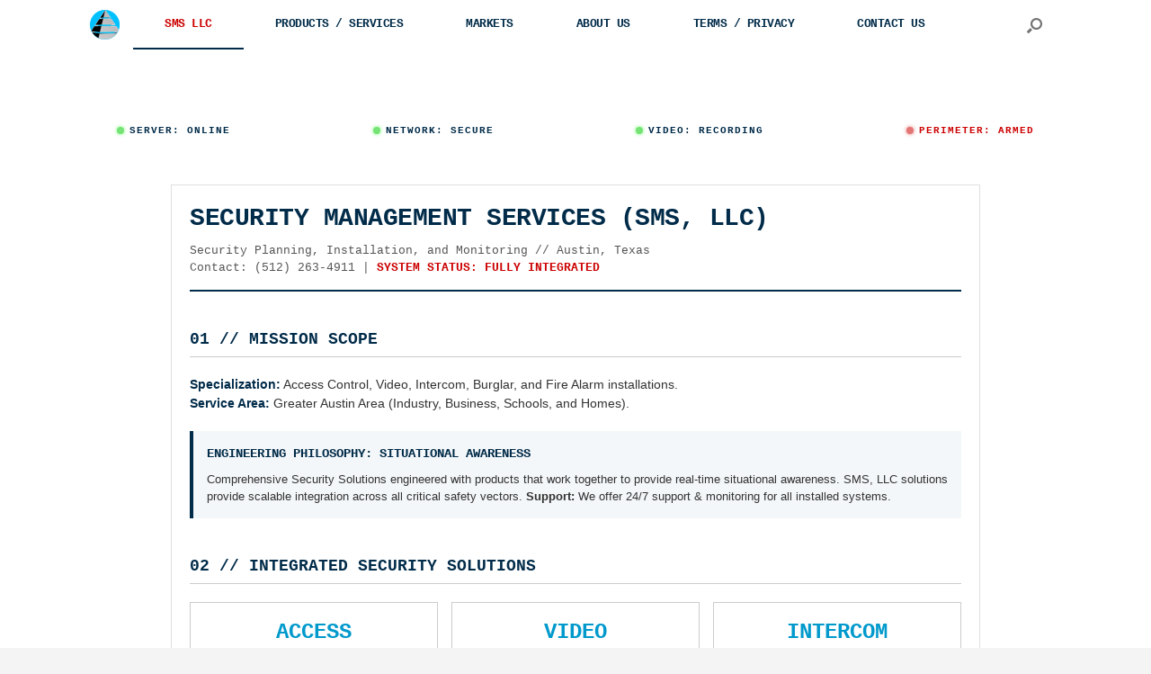

--- FILE ---
content_type: text/html; charset=UTF-8
request_url: https://www.smstx.com/
body_size: 50739
content:
<!DOCTYPE html>
<html lang="en-US">
<head>
	<meta charset="UTF-8" />
	<meta http-equiv="X-UA-Compatible" content="IE=10" />
	<link rel="profile" href="http://gmpg.org/xfn/11" />
	<link rel="pingback" href="https://www.smstx.com/xmlrpc.php" />
	<title>Austin Texas Security Systems | Security Management Services - SMS, LLC</title>

<!-- This site is optimized with the Yoast SEO plugin v12.1 - https://yoast.com/wordpress/plugins/seo/ -->
<meta name="description" content="Austin Texas Security Experts, Security Systems, Access Control, Video, Intercom, Mass Notification, Fire, License Plate Recognition, Shelter Lockdown"/>
<link rel="canonical" href="https://www.smstx.com/" />
<meta property="og:locale" content="en_US" />
<meta property="og:type" content="website" />
<meta property="og:title" content="Austin Texas Security Systems | Security Management Services - SMS, LLC" />
<meta property="og:description" content="Austin Texas Security Experts, Security Systems, Access Control, Video, Intercom, Mass Notification, Fire, License Plate Recognition, Shelter Lockdown" />
<meta property="og:url" content="https://www.smstx.com/" />
<meta property="og:site_name" content="Security Management Services - SMS, LLC" />
<meta name="twitter:card" content="summary_large_image" />
<meta name="twitter:description" content="Austin Texas Security Experts, Security Systems, Access Control, Video, Intercom, Mass Notification, Fire, License Plate Recognition, Shelter Lockdown" />
<meta name="twitter:title" content="Austin Texas Security Systems | Security Management Services - SMS, LLC" />
<meta name="twitter:site" content="@smstx_llc" />
<meta name="twitter:creator" content="@smstx_llc" />
<meta name="google-site-verification" content="XJCIvS1HgCX2CLnQRi4FEEwN2XbbEZZAbvY1I7hOk0U" />
<script type='application/ld+json' class='yoast-schema-graph yoast-schema-graph--main'>{"@context":"https://schema.org","@graph":[{"@type":"Organization","@id":"https://www.smstx.com/#organization","name":"Security Management Services - SMS, LLC","url":"https://www.smstx.com/","sameAs":["https://www.facebook.com/smstx/","https://www.instagram.com/_smstx_/","https://www.youtube.com/@smstx2575","https://twitter.com/smstx_llc"],"logo":{"@type":"ImageObject","@id":"https://www.smstx.com/#logo","url":"https://www.smstx.com/wp-content/uploads/2019/04/SMS-LOGO-1.png","width":264,"height":264,"caption":"Security Management Services - SMS, LLC"},"image":{"@id":"https://www.smstx.com/#logo"}},{"@type":"WebSite","@id":"https://www.smstx.com/#website","url":"https://www.smstx.com/","name":"Security Management Services - SMS, LLC","publisher":{"@id":"https://www.smstx.com/#organization"},"potentialAction":{"@type":"SearchAction","target":"https://www.smstx.com/?s={search_term_string}","query-input":"required name=search_term_string"}},{"@type":"WebPage","@id":"https://www.smstx.com/#webpage","url":"https://www.smstx.com/","inLanguage":"en-US","name":"Austin Texas Security Systems | Security Management Services - SMS, LLC","isPartOf":{"@id":"https://www.smstx.com/#website"},"about":{"@id":"https://www.smstx.com/#organization"},"datePublished":"2019-02-01T23:39:13+00:00","dateModified":"2026-01-14T19:09:44+00:00","description":"Austin Texas Security Experts, Security Systems, Access Control, Video, Intercom, Mass Notification, Fire, License Plate Recognition, Shelter Lockdown"}]}</script>
<!-- / Yoast SEO plugin. -->

<link rel='dns-prefetch' href='//js.hs-scripts.com' />
<link rel='dns-prefetch' href='//s.w.org' />
<link rel="alternate" type="application/rss+xml" title="Security Management Services - SMS, LLC &raquo; Feed" href="https://www.smstx.com/feed/" />
<link rel="alternate" type="application/rss+xml" title="Security Management Services - SMS, LLC &raquo; Comments Feed" href="https://www.smstx.com/comments/feed/" />
		<script type="text/javascript">
			window._wpemojiSettings = {"baseUrl":"https:\/\/s.w.org\/images\/core\/emoji\/12.0.0-1\/72x72\/","ext":".png","svgUrl":"https:\/\/s.w.org\/images\/core\/emoji\/12.0.0-1\/svg\/","svgExt":".svg","source":{"concatemoji":"https:\/\/www.smstx.com\/wp-includes\/js\/wp-emoji-release.min.js?ver=5.2.21"}};
			!function(e,a,t){var n,r,o,i=a.createElement("canvas"),p=i.getContext&&i.getContext("2d");function s(e,t){var a=String.fromCharCode;p.clearRect(0,0,i.width,i.height),p.fillText(a.apply(this,e),0,0);e=i.toDataURL();return p.clearRect(0,0,i.width,i.height),p.fillText(a.apply(this,t),0,0),e===i.toDataURL()}function c(e){var t=a.createElement("script");t.src=e,t.defer=t.type="text/javascript",a.getElementsByTagName("head")[0].appendChild(t)}for(o=Array("flag","emoji"),t.supports={everything:!0,everythingExceptFlag:!0},r=0;r<o.length;r++)t.supports[o[r]]=function(e){if(!p||!p.fillText)return!1;switch(p.textBaseline="top",p.font="600 32px Arial",e){case"flag":return s([55356,56826,55356,56819],[55356,56826,8203,55356,56819])?!1:!s([55356,57332,56128,56423,56128,56418,56128,56421,56128,56430,56128,56423,56128,56447],[55356,57332,8203,56128,56423,8203,56128,56418,8203,56128,56421,8203,56128,56430,8203,56128,56423,8203,56128,56447]);case"emoji":return!s([55357,56424,55356,57342,8205,55358,56605,8205,55357,56424,55356,57340],[55357,56424,55356,57342,8203,55358,56605,8203,55357,56424,55356,57340])}return!1}(o[r]),t.supports.everything=t.supports.everything&&t.supports[o[r]],"flag"!==o[r]&&(t.supports.everythingExceptFlag=t.supports.everythingExceptFlag&&t.supports[o[r]]);t.supports.everythingExceptFlag=t.supports.everythingExceptFlag&&!t.supports.flag,t.DOMReady=!1,t.readyCallback=function(){t.DOMReady=!0},t.supports.everything||(n=function(){t.readyCallback()},a.addEventListener?(a.addEventListener("DOMContentLoaded",n,!1),e.addEventListener("load",n,!1)):(e.attachEvent("onload",n),a.attachEvent("onreadystatechange",function(){"complete"===a.readyState&&t.readyCallback()})),(n=t.source||{}).concatemoji?c(n.concatemoji):n.wpemoji&&n.twemoji&&(c(n.twemoji),c(n.wpemoji)))}(window,document,window._wpemojiSettings);
		</script>
		<style type="text/css">
img.wp-smiley,
img.emoji {
	display: inline !important;
	border: none !important;
	box-shadow: none !important;
	height: 1em !important;
	width: 1em !important;
	margin: 0 .07em !important;
	vertical-align: -0.1em !important;
	background: none !important;
	padding: 0 !important;
}
</style>
	<link rel='stylesheet' id='wp-block-library-css'  href='https://www.smstx.com/wp-includes/css/dist/block-library/style.min.css?ver=5.2.21' type='text/css' media='all' />
<link rel='stylesheet' id='sow-contact-form-default-c68099f9d8d6-css'  href='https://www.smstx.com/wp-content/uploads/siteorigin-widgets/sow-contact-form-default-c68099f9d8d6.css?ver=5.2.21' type='text/css' media='all' />
<link rel='stylesheet' id='sow-contact-form-default-b2f0575fae6e-css'  href='https://www.smstx.com/wp-content/uploads/siteorigin-widgets/sow-contact-form-default-b2f0575fae6e.css?ver=5.2.21' type='text/css' media='all' />
<link rel='stylesheet' id='sow-contact-form-default-52eb3a8a4092-css'  href='https://www.smstx.com/wp-content/uploads/siteorigin-widgets/sow-contact-form-default-52eb3a8a4092.css?ver=5.2.21' type='text/css' media='all' />
<link rel='stylesheet' id='vantage-style-css'  href='https://www.smstx.com/wp-content/themes/vantage/style.css?ver=1.10' type='text/css' media='all' />
<link rel='stylesheet' id='font-awesome-css'  href='https://www.smstx.com/wp-content/plugins/elementor/assets/lib/font-awesome/css/font-awesome.min.css?ver=4.7.0' type='text/css' media='all' />
<link rel='stylesheet' id='siteorigin-mobilenav-css'  href='https://www.smstx.com/wp-content/themes/vantage/inc/mobilenav/css/mobilenav.css?ver=1.10' type='text/css' media='all' />
<link rel='stylesheet' id='elementor-icons-css'  href='https://www.smstx.com/wp-content/plugins/elementor/assets/lib/eicons/css/elementor-icons.min.css?ver=5.4.0' type='text/css' media='all' />
<link rel='stylesheet' id='elementor-animations-css'  href='https://www.smstx.com/wp-content/plugins/elementor/assets/lib/animations/animations.min.css?ver=2.7.3' type='text/css' media='all' />
<link rel='stylesheet' id='elementor-frontend-css'  href='https://www.smstx.com/wp-content/plugins/elementor/assets/css/frontend.min.css?ver=2.7.3' type='text/css' media='all' />
<link rel='stylesheet' id='font-awesome-5-all-css'  href='https://www.smstx.com/wp-content/plugins/elementor/assets/lib/font-awesome/css/all.min.css?ver=2.7.3' type='text/css' media='all' />
<link rel='stylesheet' id='font-awesome-4-shim-css'  href='https://www.smstx.com/wp-content/plugins/elementor/assets/lib/font-awesome/css/v4-shims.min.css?ver=2.7.3' type='text/css' media='all' />
<link rel='stylesheet' id='elementor-global-css'  href='https://www.smstx.com/wp-content/uploads/elementor/css/global.css?ver=1569341719' type='text/css' media='all' />
<link rel='stylesheet' id='elementor-post-2-css'  href='https://www.smstx.com/wp-content/uploads/elementor/css/post-2.css?ver=1768417816' type='text/css' media='all' />
<link rel='stylesheet' id='google-fonts-1-css'  href='https://fonts.googleapis.com/css?family=Roboto%3A100%2C100italic%2C200%2C200italic%2C300%2C300italic%2C400%2C400italic%2C500%2C500italic%2C600%2C600italic%2C700%2C700italic%2C800%2C800italic%2C900%2C900italic&#038;ver=5.2.21' type='text/css' media='all' />
<script type='text/javascript' src='https://www.smstx.com/wp-includes/js/jquery/jquery.js?ver=1.12.4-wp'></script>
<script type='text/javascript' src='https://www.smstx.com/wp-includes/js/jquery/jquery-migrate.min.js?ver=1.4.1'></script>
<script type='text/javascript' src='https://www.smstx.com/wp-content/plugins/so-widgets-bundle/widgets/contact/js/contact.min.js?ver=1.15.8'></script>
<script type='text/javascript' src='https://www.smstx.com/wp-content/themes/vantage/js/jquery.flexslider.min.js?ver=2.1'></script>
<script type='text/javascript' src='https://www.smstx.com/wp-content/themes/vantage/js/jquery.touchSwipe.min.js?ver=1.6.6'></script>
<script type='text/javascript' src='https://www.smstx.com/wp-content/themes/vantage/js/jquery.theme-main.min.js?ver=1.10'></script>
<script type='text/javascript' src='https://www.smstx.com/wp-content/themes/vantage/js/jquery.fitvids.min.js?ver=1.0'></script>
<!--[if lt IE 9]>
<script type='text/javascript' src='https://www.smstx.com/wp-content/themes/vantage/js/html5.min.js?ver=3.7.3'></script>
<![endif]-->
<!--[if (gte IE 6)&(lte IE 8)]>
<script type='text/javascript' src='https://www.smstx.com/wp-content/themes/vantage/js/selectivizr.min.js?ver=1.0.2'></script>
<![endif]-->
<script type='text/javascript'>
/* <![CDATA[ */
var mobileNav = {"search":{"url":"https:\/\/www.smstx.com","placeholder":"Search"},"text":{"navigate":"Menu","back":"Back","close":"Close"},"nextIconUrl":"https:\/\/www.smstx.com\/wp-content\/themes\/vantage\/inc\/mobilenav\/images\/next.png","mobileMenuClose":"<i class=\"fa fa-times\"><\/i>"};
/* ]]> */
</script>
<script type='text/javascript' src='https://www.smstx.com/wp-content/themes/vantage/inc/mobilenav/js/mobilenav.min.js?ver=1.10'></script>
<script type='text/javascript' src='https://www.smstx.com/wp-content/plugins/elementor/assets/lib/font-awesome/js/v4-shims.min.js?ver=2.7.3'></script>
<link rel='https://api.w.org/' href='https://www.smstx.com/wp-json/' />
<link rel="EditURI" type="application/rsd+xml" title="RSD" href="https://www.smstx.com/xmlrpc.php?rsd" />
<link rel="wlwmanifest" type="application/wlwmanifest+xml" href="https://www.smstx.com/wp-includes/wlwmanifest.xml" /> 
<meta name="generator" content="WordPress 5.2.21" />
<link rel='shortlink' href='https://www.smstx.com/' />
<link rel="alternate" type="application/json+oembed" href="https://www.smstx.com/wp-json/oembed/1.0/embed?url=https%3A%2F%2Fwww.smstx.com%2F" />
<link rel="alternate" type="text/xml+oembed" href="https://www.smstx.com/wp-json/oembed/1.0/embed?url=https%3A%2F%2Fwww.smstx.com%2F&#038;format=xml" />
<style type='text/css'> .ae_data .elementor-editor-element-setting {
                        display:none !important;
                }
                </style>			<!-- DO NOT COPY THIS SNIPPET! Start of Page Analytics Tracking for HubSpot WordPress plugin v7.11.0-->
			<script type="text/javascript">
				var _hsq = _hsq || [];
				_hsq.push(["setContentType", "standard-page"]);
			</script>
			<!-- DO NOT COPY THIS SNIPPET! End of Page Analytics Tracking for HubSpot WordPress plugin -->
			<meta name="viewport" content="width=device-width, initial-scale=1" />		<style type="text/css">
			.so-mobilenav-mobile + * { display: none; }
			@media screen and (max-width: 480px) { .so-mobilenav-mobile + * { display: block; } .so-mobilenav-standard + * { display: none; } .site-navigation #search-icon { display: none; } }
		</style>
		<style type="text/css" media="screen">
		#footer-widgets .widget { width: 100%; }
		#masthead-widgets .widget { width: 100%; }
	</style>
	<style type="text/css" id="vantage-footer-widgets">#footer-widgets aside { width : 100%; } </style> <style type="text/css" id="customizer-css">#masthead .hgroup h1, #masthead.masthead-logo-in-menu .logo > h1 { font-size: 21.6px } #masthead .hgroup { padding-top: 0px; padding-bottom: 0px } .main-navigation ul { text-align: left } .main-navigation { background-color: #ffffff } .main-navigation a { color: #727272 } .main-navigation ul ul { background-color: #ffffff } .main-navigation ul ul a { color: #727272 } .main-navigation ul li:hover > a, .main-navigation ul li:focus > a, .main-navigation ul li:hover > a [class^="fa fa-"] { color: #000000 } .main-navigation ul ul li:hover > a { color: #000000 } .main-navigation [class^="fa fa-"], .main-navigation .mobile-nav-icon { color: #727272 } .main-navigation ul li.current-menu-item > a, .main-navigation ul li.current_page_item > a  { background-color: #ffffff } .main-navigation ul li.current-menu-item > a, .main-navigation ul li.current-menu-item > a [class^="fa fa-"], .main-navigation ul li.current-page-item > a, .main-navigation ul li.current-page-item > a [class^="fa fa-"] { color: #00bcff } #search-icon #search-icon-icon { background-color: #ffffff } #search-icon #search-icon-icon .vantage-icon-search { color: #727272 } #search-icon #search-icon-icon:hover .vantage-icon-search, #search-icon #search-icon-icon:focus .vantage-icon-search { color: #000000 } #search-icon .searchform { background-color: #d6efff } #search-icon .searchform input[name=s] { color: #727272 } .main-navigation ul li { font-size: 16px } a.button, button, html input[type="button"], input[type="reset"], input[type="submit"], .post-navigation a, #image-navigation a, article.post .more-link, article.page .more-link, .paging-navigation a, .woocommerce #page-wrapper .button, .woocommerce a.button, .woocommerce .checkout-button, .woocommerce input.button, #infinite-handle span button { text-shadow: none } a.button, button, html input[type="button"], input[type="reset"], input[type="submit"], .post-navigation a, #image-navigation a, article.post .more-link, article.page .more-link, .paging-navigation a, .woocommerce #page-wrapper .button, .woocommerce a.button, .woocommerce .checkout-button, .woocommerce input.button, .woocommerce #respond input#submit.alt, .woocommerce a.button.alt, .woocommerce button.button.alt, .woocommerce input.button.alt, #infinite-handle span { -webkit-box-shadow: none; -moz-box-shadow: none; box-shadow: none } .widget_circleicon-widget .circle-icon-box .circle-icon [class^="fa fa-"]:not(.icon-color-set) { color: #dd9933 } #masthead { background-color: #ffffff } #main { background-color: #ffffff } #colophon, body.layout-full { background-color: #f4f4f4 } #footer-widgets .widget { color: #727272 } #colophon .widget_nav_menu .menu-item a { border-color: #727272 } #footer-widgets .widget a, #footer-widgets .widget a:visited { color: #727272 } #colophon #theme-attribution, #colophon #site-info { color: #f4f4f4 } #colophon #theme-attribution a, #colophon #site-info a { color: #727272 } </style><link rel="icon" href="https://www.smstx.com/wp-content/uploads/2019/04/SMS-LOGO-1-150x150.png" sizes="32x32" />
<link rel="icon" href="https://www.smstx.com/wp-content/uploads/2019/04/SMS-LOGO-1.png" sizes="192x192" />
<link rel="apple-touch-icon-precomposed" href="https://www.smstx.com/wp-content/uploads/2019/04/SMS-LOGO-1.png" />
<meta name="msapplication-TileImage" content="https://www.smstx.com/wp-content/uploads/2019/04/SMS-LOGO-1.png" />
		<style type="text/css" id="wp-custom-css">
			/* --- FORCE MENU FONTS TO MATCH SPEC SHEET --- */

/* 1. Target standard WordPress menu links */
.main-navigation a,
.primary-menu a,
.menu-item a,
#site-navigation a {
    font-family: "Courier New", Courier, monospace !important;
    font-weight: bold !important;
    text-transform: uppercase !important;
    font-size: 13px !important; /* Matches your 'meta-info' size */
    letter-spacing: -0.5px !important;
    color: #002b49 !important; /* SMS Navy */
    text-decoration: none !important;
    transition: all 0.2s ease;
}

/* 2. Hover Effect - Changes to Alert Red with a light background box */
.main-navigation a:hover,
.primary-menu a:hover,
.menu-item a:hover,
#site-navigation a:hover {
    color: #cc0000 !important; /* SMS Alert Red */
    background-color: #f4f7f9 !important; /* Light Blue-Grey background */
}

/* 3. Active/Current Page - Keeps the active page Red */
.current-menu-item > a,
.current_page_item > a {
    color: #cc0000 !important;
    border-bottom: 2px solid #002b49 !important; /* Adds a technical underline */
}

/* 4. Dropdown Menus (Sub-menus) styling */
.sub-menu a,
.children a {
    background-color: #ffffff !important;
    border-bottom: 1px solid #e0e0e0 !important;
    font-size: 12px !important;
}		</style>
		</head>

<body class="home page-template-default page page-id-2 wp-custom-logo responsive layout-full no-js has-sidebar has-menu-search panels-style-force-full page-layout-no-sidebar page-layout-no-masthead-margin page-layout-no-footer-margin mobilenav elementor-default elementor-page elementor-page-2">


<div id="page-wrapper">

	
	
		
<header id="masthead" class="site-header masthead-logo-in-menu" role="banner">

	
<nav role="navigation" class="site-navigation main-navigation primary use-sticky-menu">

	<div class="full-container">
					<div class="logo-in-menu-wrapper">
			<a href="https://www.smstx.com/" title="Security Management Services &#8211; SMS, LLC" rel="home" class="logo"><img src="https://www.smstx.com/wp-content/uploads/2019/04/SMS-LOGO-1.png"  class="logo-height-constrain"  width="264"  height="264"  alt="Security Management Services - SMS, LLC Logo"  /></a>
							</div>
							<div id="search-icon">
				<div id="search-icon-icon" tabindex="0" aria-label="Open the search"><div class="vantage-icon-search"></div></div>
				
<form method="get" class="searchform" action="https://www.smstx.com/" role="search">
	<label for="search-form" class="screen-reader-text">Search for:</label>
	<input type="search" name="s" class="field" id="search-form" value="" placeholder="Search"/>
</form>
			</div>
		
					<div id="so-mobilenav-standard-1" data-id="1" class="so-mobilenav-standard"></div><div class="menu-top-menu-bar-container"><ul id="menu-top-menu-bar" class="menu"><li id="menu-item-360" class="menu-item menu-item-type-post_type menu-item-object-page menu-item-home current-menu-item page_item page-item-2 current_page_item menu-item-360"><a href="https://www.smstx.com/" aria-current="page">SMS LLC</a></li>
<li id="menu-item-629" class="menu-item menu-item-type-custom menu-item-object-custom menu-item-has-children menu-item-629"><a href="#"><span class="icon"></span>Products / Services</a>
<ul class="sub-menu">
	<li id="menu-item-1158" class="menu-item menu-item-type-post_type menu-item-object-page menu-item-1158"><a href="https://www.smstx.com/access-control/">Access Control</a></li>
	<li id="menu-item-2609" class="menu-item menu-item-type-post_type menu-item-object-page menu-item-2609"><a href="https://www.smstx.com/drone-security/">Autonomous Security Solutions</a></li>
	<li id="menu-item-1457" class="menu-item menu-item-type-post_type menu-item-object-page menu-item-1457"><a href="https://www.smstx.com/criticalcommunication/">Communications</a></li>
	<li id="menu-item-1216" class="menu-item menu-item-type-post_type menu-item-object-page menu-item-1216"><a href="https://www.smstx.com/fire-lifesafety/">Fire &#038; Life Safety</a></li>
	<li id="menu-item-1313" class="menu-item menu-item-type-post_type menu-item-object-page menu-item-1313"><a href="https://www.smstx.com/intrusion-detection/">Intrusion Detection</a></li>
	<li id="menu-item-2465" class="menu-item menu-item-type-post_type menu-item-object-page menu-item-2465"><a href="https://www.smstx.com/medeco/">Key Systems</a></li>
	<li id="menu-item-1275" class="menu-item menu-item-type-post_type menu-item-object-page menu-item-1275"><a href="https://www.smstx.com/licenseplaterecognition/">License Plates</a></li>
	<li id="menu-item-1355" class="menu-item menu-item-type-post_type menu-item-object-page menu-item-1355"><a href="https://www.smstx.com/bestshelterlockdown/">Shelter Lockdown</a></li>
	<li id="menu-item-2641" class="menu-item menu-item-type-post_type menu-item-object-page menu-item-2641"><a href="https://www.smstx.com/elementor-2634/">Standard Pricing</a></li>
	<li id="menu-item-1891" class="menu-item menu-item-type-post_type menu-item-object-page menu-item-1891"><a href="https://www.smstx.com/video-solutions/">Video Solutions</a></li>
</ul>
</li>
<li id="menu-item-630" class="menu-item menu-item-type-custom menu-item-object-custom menu-item-has-children menu-item-630"><a href="#"><span class="icon"></span>Markets</a>
<ul class="sub-menu">
	<li id="menu-item-1016" class="menu-item menu-item-type-post_type menu-item-object-page menu-item-1016"><a href="https://www.smstx.com/schools-campus/">Campus Security</a></li>
	<li id="menu-item-907" class="menu-item menu-item-type-post_type menu-item-object-page menu-item-907"><a href="https://www.smstx.com/commercial-plans/">Commercial Security</a></li>
	<li id="menu-item-975" class="menu-item menu-item-type-post_type menu-item-object-page menu-item-975"><a href="https://www.smstx.com/hospitals-clinics/">Hospital Security</a></li>
	<li id="menu-item-627" class="menu-item menu-item-type-post_type menu-item-object-page menu-item-627"><a href="https://www.smstx.com/residential-plans/">Residential Security</a></li>
	<li id="menu-item-1070" class="menu-item menu-item-type-post_type menu-item-object-page menu-item-1070"><a href="https://www.smstx.com/utilities-industries/">Utilities &#038; Industry Security</a></li>
	<li id="menu-item-2576" class="menu-item menu-item-type-post_type menu-item-object-page menu-item-2576"><a href="https://www.smstx.com/ge-picture-perfect/">GE Picture Perfect Migration</a></li>
</ul>
</li>
<li id="menu-item-1968" class="menu-item menu-item-type-post_type menu-item-object-page menu-item-1968"><a href="https://www.smstx.com/about/">About Us</a></li>
<li id="menu-item-2008" class="menu-item menu-item-type-post_type menu-item-object-page menu-item-2008"><a href="https://www.smstx.com/terms-privacy-cookies/">Terms / Privacy</a></li>
<li id="menu-item-2190" class="menu-item menu-item-type-post_type menu-item-object-page menu-item-2190"><a href="https://www.smstx.com/contact-us/">Contact Us</a></li>
</ul></div><div id="so-mobilenav-mobile-1" data-id="1" class="so-mobilenav-mobile"></div><div class="menu-mobilenav-container"><ul id="mobile-nav-item-wrap-1" class="menu"><li><a href="#" class="mobilenav-main-link" data-id="1"><span class="mobile-nav-icon"></span>Menu</a></li></ul></div>			</div>
</nav><!-- .site-navigation .main-navigation -->

</header><!-- #masthead .site-header -->

	
	
	
	
	<div id="main" class="site-main">
		<div class="full-container">
			
<div id="primary" class="content-area">
	<div id="content" class="site-content" role="main">

		
			
<article id="post-2" class="post-2 page type-page status-publish post">

	<div class="entry-main">

		
		
		<div class="entry-content">
					<div data-elementor-type="wp-page" data-elementor-id="2" class="elementor elementor-2" data-elementor-settings="[]">
			<div class="elementor-inner">
				<div class="elementor-section-wrap">
							<section class="elementor-element elementor-element-390592b elementor-section-boxed elementor-section-height-default elementor-section-height-default elementor-section elementor-top-section" data-id="390592b" data-element_type="section">
						<div class="elementor-container elementor-column-gap-default">
				<div class="elementor-row">
				<div class="elementor-element elementor-element-2883979 elementor-column elementor-col-100 elementor-top-column" data-id="2883979" data-element_type="column">
			<div class="elementor-column-wrap  elementor-element-populated">
					<div class="elementor-widget-wrap">
				<div class="elementor-element elementor-element-a1e6b76 elementor-widget elementor-widget-spacer" data-id="a1e6b76" data-element_type="widget" data-widget_type="spacer.default">
				<div class="elementor-widget-container">
					<div class="elementor-spacer">
			<div class="elementor-spacer-inner"></div>
		</div>
				</div>
				</div>
				<div class="elementor-element elementor-element-69fa635 elementor-widget elementor-widget-html" data-id="69fa635" data-element_type="widget" data-widget_type="html.default">
				<div class="elementor-widget-container">
			<style>
    /* Container Strip */
    .sms-system-bar {
        background-color: transparent; /* Transparent Background */
        color: #002b49; /* Navy Text */
        padding: 10px 20px; /* Original padding */
        font-family: "Courier New", Courier, monospace;
        font-size: 11px;
        font-weight: bold;
        
        border-bottom: none; /* LINE REMOVED */
        
        display: flex;
        align-items: center;
        justify-content: space-between; /* Wide Spacing kept */
        flex-wrap: wrap;
        text-transform: uppercase;
        letter-spacing: 1px;
        margin-bottom: 20px;
    }

    /* The "LED" Light */
    .status-led {
        display: inline-block;
        width: 8px;
        height: 8px;
        background-color: #00cc00; 
        border-radius: 50%;
        margin-right: 6px;
        box-shadow: 0 0 4px #00ff00; 
        animation: pulse-green 2s infinite;
    }

    /* Red LED */
    .status-led.red {
        background-color: #cc0000;
        box-shadow: 0 0 4px #cc0000;
        animation: pulse-red 2s infinite;
    }

    /* Individual Status Item */
    .sys-item {
        margin-right: 20px;
        display: inline-flex;
        align-items: center;
    }

    /* Keyframes for Blinking */
    @keyframes pulse-green {
        0% { opacity: 1; }
        50% { opacity: 0.3; }
        100% { opacity: 1; }
    }
    @keyframes pulse-red {
        0% { opacity: 1; }
        50% { opacity: 0.3; }
        100% { opacity: 1; }
    }

    /* Mobile: Stack items */
    @media (max-width: 600px) {
        .sms-system-bar { justify-content: center; }
        .sys-item { margin: 5px 10px; }
    }
</style>

<div class="sms-system-bar">
    <div class="sys-item">
        <span class="status-led"></span> SERVER: ONLINE
    </div>
    <div class="sys-item">
        <span class="status-led"></span> NETWORK: SECURE
    </div>
    <div class="sys-item">
        <span class="status-led"></span> VIDEO: RECORDING
    </div>
    <div class="sys-item" style="color: #cc0000; margin-right: 0;">
        <span class="status-led red"></span> PERIMETER: ARMED
    </div>
</div>		</div>
				</div>
				<div class="elementor-element elementor-element-72b13e6 elementor-widget elementor-widget-html" data-id="72b13e6" data-element_type="widget" data-widget_type="html.default">
				<div class="elementor-widget-container">
			<!DOCTYPE html>
<html lang="en">
<head>
    <meta charset="UTF-8">
    <meta name="viewport" content="width=device-width, initial-scale=1.0">
    <title>Master Spec: Security Management Services</title>
    <style>
        /* --- GLOBAL VARIABLES --- */
        :root {
            --primary-navy: #002b49; /* Dark Navy from header */
            --accent-red: #cc0000;   /* Alert Red */
            --bg-light: #f4f7f9;     /* Very light blue-grey for boxes */
            --border-color: #002b49;
        }

        /* --- BASE RESET --- */
        /* Wrapper class prevents conflicts with Elementor themes */
        .sms-spec-sheet-wrapper {
            background-color: #ffffff;
            color: #333333;
            font-family: Arial, Helvetica, sans-serif;
            font-size: 14px;
            line-height: 1.5;
            box-sizing: border-box;
            width: 100%;
        }

        /* --- CONTAINER (Desktop Default) --- */
        .sms-container {
            max-width: 900px;
            margin: 0 auto;
            padding: 20px;
            border: 1px solid #e0e0e0;
            background-color: white;
        }

        /* --- TYPOGRAPHY --- */
        .mono {
            font-family: "Courier New", Courier, monospace;
            font-weight: bold;
            color: var(--primary-navy);
        }

        .main-title {
            font-size: 28px;
            margin-bottom: 10px;
            text-transform: uppercase;
            letter-spacing: -0.5px;
            line-height: 1.2;
        }

        .meta-info {
            font-size: 13px;
            color: #555;
            margin-bottom: 15px;
            font-family: "Courier New", Courier, monospace;
        }

        .status-active {
            color: var(--accent-red);
            font-weight: bold;
        }

        hr.header-line {
            border: 0;
            border-top: 2px solid var(--primary-navy);
            margin-bottom: 30px;
        }

        /* --- SECTIONS --- */
        .section-header {
            font-size: 18px;
            margin-top: 40px;
            margin-bottom: 20px;
            border-bottom: 1px solid #ccc;
            padding-bottom: 5px;
            display: block;
        }

        .label {
            font-weight: bold;
            color: var(--primary-navy);
        }

        /* --- CALLOUT BOX --- */
        .callout-box {
            background-color: var(--bg-light);
            border-left: 4px solid var(--primary-navy);
            padding: 15px;
            margin: 20px 0;
        }

        .callout-title {
            display: block;
            margin-bottom: 8px;
            font-size: 14px;
            text-transform: uppercase;
        }

        /* --- SERVICE GRID --- */
        .service-grid {
            display: grid;
            grid-template-columns: repeat(3, 1fr); /* 3 Columns on PC */
            gap: 15px;
            margin-top: 20px;
        }

        .service-card {
            display: block;
            text-decoration: none;
            color: inherit;
            border: 1px solid #ccc;
            padding: 15px;
            text-align: center;
            background-color: #ffffff;
            transition: background-color 0.2s, border-color 0.2s;
            cursor: pointer;
        }

        .service-card:hover {
            background-color: #f0f8ff;
            border-color: var(--primary-navy);
        }

        .service-icon {
            font-size: 24px;
            color: #0099cc; /* Icon Blue */
            margin-bottom: 10px;
            display: block;
            font-family: "Courier New", Courier, monospace;
            font-weight: bold;
        }

        .service-name {
            font-weight: bold;
            color: #555;
            font-size: 13px;
            text-transform: uppercase;
        }

        /* --- PARTNER GRID --- */
        .partner-grid {
            display: grid;
            grid-template-columns: repeat(4, 1fr); /* 4 Columns on PC */
            gap: 10px;
            margin-top: 15px;
        }

        .partner-badge {
            display: block;
            text-decoration: none;
            color: #555;
            border: 1px solid #e0e0e0;
            padding: 10px;
            text-align: center;
            font-size: 11px;
            font-weight: bold;
            font-family: "Courier New", Courier, monospace;
            text-transform: uppercase;
            transition: all 0.2s;
            background-color: #fafafa;
        }

        .partner-badge:hover {
            background-color: var(--primary-navy);
            color: white;
            border-color: var(--primary-navy);
        }

        /* --- SECTOR TABLE --- */
        table {
            width: 100%;
            border-collapse: collapse;
            margin-top: 10px;
            font-size: 13px;
        }
        td {
            border: 1px solid #e0e0e0;
            padding: 10px;
        }

        /* --- FOOTER STYLES --- */
        .sms-footer-container {
            font-family: "Courier New", Courier, monospace;
            text-align: center;
            color: #555555;
            font-size: 11px;
            line-height: 1.6;
            padding-top: 20px;
            padding-bottom: 20px;
            border-top: 2px solid #002b49;
            margin-top: 50px;
            background-color: transparent;
            width: 100%;
        }

        .sms-footer-link-item {
            color: #002b49;
            text-decoration: none;
            font-weight: bold;
            margin: 0 8px;
            text-transform: uppercase;
        }

        .sms-footer-link-item:hover {
            color: #cc0000;
        }

        /* =========================================
           MOBILE OPTIMIZATION (THE FIX)
           ========================================= */
        @media (max-width: 768px) {
            
            /* 1. Remove Desktop Margins & Borders */
            .sms-container {
                width: 100% !important;
                padding: 10px !important;
                border: none !important;
                margin: 0 !important;
                box-shadow: none !important;
            }

            /* 2. Stack Service Grid (1 Column) */
            .service-grid {
                grid-template-columns: 1fr !important; 
                gap: 10px;
            }

            /* 3. Stack Partner Grid (2 Columns) */
            .partner-grid {
                grid-template-columns: repeat(2, 1fr) !important;
            }

            /* 4. Shrink Title Font */
            .main-title {
                font-size: 22px; 
            }

            /* 5. Handle Tables on Mobile */
            table, tbody, tr, td {
                display: block;
                width: 100%;
            }
            tr {
                margin-bottom: 10px;
                border: 1px solid #e0e0e0;
            }
            td {
                padding-left: 10px;
                text-align: left;
            }
        }
    </style>
</head>
<body>

<div class="sms-spec-sheet-wrapper">
    <div class="sms-container">

        <div class="main-title mono">SECURITY MANAGEMENT SERVICES (SMS, LLC)</div>
        
        <div class="meta-info">
            Security Planning, Installation, and Monitoring // Austin, Texas<br>
            Contact: (512) 263-4911 | <span class="status-active">SYSTEM STATUS: FULLY INTEGRATED</span>
        </div>

        <hr class="header-line">

        <div class="section-header mono">
            01 // MISSION SCOPE
        </div>

        <p>
            <span class="label">Specialization:</span> Access Control, Video, Intercom, Burglar, and Fire Alarm installations.<br>
            <span class="label">Service Area:</span> Greater Austin Area (Industry, Business, Schools, and Homes).
        </p>

        <div class="callout-box">
            <span class="callout-title mono">ENGINEERING PHILOSOPHY: SITUATIONAL AWARENESS</span>
            <p style="margin: 0; font-size: 13px;">
                Comprehensive Security Solutions engineered with products that work together to provide real-time situational awareness. 
                SMS, LLC solutions provide scalable integration across all critical safety vectors.
                <strong>Support:</strong> We offer 24/7 support & monitoring for all installed systems.
            </p>
        </div>

        <div class="section-header mono">
            02 // INTEGRATED SECURITY SOLUTIONS
        </div>

        <div class="service-grid">
            
            <a href="https://www.smstx.com/access-control/" class="service-card" target="_blank">
                <span class="service-icon">ACCESS</span>
                <div class="service-name">Access Control</div>
                <div style="font-size: 11px; color: #777; margin-top: 5px;">Auth & Entry Logic</div>
            </a>

            <a href="https://www.smstx.com/video-solutions/" class="service-card" target="_blank">
                <span class="service-icon">VIDEO</span>
                <div class="service-name">Video Management</div>
                <div style="font-size: 11px; color: #777; margin-top: 5px;">Surveillance & Analytics</div>
            </a>

            <a href="https://www.smstx.com/criticalcommunication/" class="service-card" target="_blank">
                <span class="service-icon">INTERCOM</span>
                <div class="service-name">Intercom & Mass Alert</div>
                <div style="font-size: 11px; color: #777; margin-top: 5px;">Communication Layers</div>
            </a>

            <a href="https://www.smstx.com/fire-lifesafety/" class="service-card" target="_blank">
                <span class="service-icon">FIRE</span>
                <div class="service-name">Fire & Life Safety</div>
                <div style="font-size: 11px; color: #777; margin-top: 5px;">Detection & Suppression</div>
            </a>

            <a href="https://www.smstx.com/intrusion-detection/" class="service-card" target="_blank">
                <span class="service-icon">INTRUSION</span>
                <div class="service-name">Intrusion Detection</div>
                <div style="font-size: 11px; color: #777; margin-top: 5px;">Perimeter Defense</div>
            </a>

            <a href="https://www.smstx.com/licenseplaterecognition/" class="service-card" target="_blank">
                <span class="service-icon">LPR</span>
                <div class="service-name">License Plate Recognition</div>
                <div style="font-size: 11px; color: #777; margin-top: 5px;">Vehicle Logging</div>
            </a>

            <a href="https://www.smstx.com/medeco/" class="service-card" target="_blank">
                <span class="service-icon">KEY</span>
                <div class="service-name">Intelligent Key Systems</div>
                <div style="font-size: 11px; color: #777; margin-top: 5px;">Audit & Accountability</div>
            </a>

            <a href="https://www.smstx.com/drone-security/" class="service-card" target="_blank">
                <span class="service-icon">DRONE</span>
                <div class="service-name">Autonomous Drone</div>
                <div style="font-size: 11px; color: #777; margin-top: 5px;">Aerial Surveillance</div>
            </a>

            <a href="https://www.smstx.com/bestshelterlockdown/" class="service-card" target="_blank">
                <span class="service-icon">LOCKDOWN</span>
                <div class="service-name">Shelter Lockdown</div>
                <div style="font-size: 11px; color: #777; margin-top: 5px;">Rapid Response Protocols</div>
            </a>

        </div>

        <div class="section-header mono">
            03 // TARGET SECTORS
        </div>

        <table>
            <tbody>
                <tr>
                    <td><strong>INDUSTRY</strong></td>
                    <td>High-security manufacturing and utility infrastructure.</td>
                </tr>
                <tr>
                    <td><strong>BUSINESS</strong></td>
                    <td>Commercial retail, office complexes, and warehousing.</td>
                </tr>
                <tr>
                    <td><strong>SCHOOLS</strong></td>
                    <td>Campus safety, lockdown protocols, and student protection.</td>
                </tr>
                <tr>
                    <td><strong>HOMES</strong></td>
                    <td>Residential alarm monitoring and smart home integration.</td>
                </tr>
            </tbody>
        </table>

        <div class="section-header mono">
            04 // STRATEGIC TECHNOLOGY PARTNERS
        </div>

        <div class="partner-grid">
            <a href="https://www.alarm.com" target="_blank" class="partner-badge">ALARM.COM</a>
            <a href="https://www.lenels2.com" target="_blank" class="partner-badge">LENEL S2</a>
            <a href="https://www.boschsecurity.com" target="_blank" class="partner-badge">BOSCH</a>
            <a href="https://www.milestonesys.com" target="_blank" class="partner-badge">MILESTONE</a>
            <a href="https://www.ict.co" target="_blank" class="partner-badge">ICT</a>
            <a href="https://www.traka.com" target="_blank" class="partner-badge">TRAKA</a>
            <a href="https://www.thermalradar.com" target="_blank" class="partner-badge">THERMAL RADAR</a>
            <a href="https://www.zenitel.com" target="_blank" class="partner-badge">ZENITEL</a>
            <a href="https://www.kbcnetworks.com" target="_blank" class="partner-badge">KBC NETWORKS</a>
            <a href="https://www.3millid.com" target="_blank" class="partner-badge">3millID</a>
            <a href="https://www.openeye.net" target="_blank" class="partner-badge">OPENEYE</a>
            <a href="https://www.hidglobal.com" target="_blank" class="partner-badge">HID GLOBAL</a>
        </div>
        
            </div>
        </div>

    </div>
</div>

</body>
</html>		</div>
				</div>
						</div>
			</div>
		</div>
						</div>
			</div>
		</section>
				<section class="elementor-element elementor-element-7e0c088 elementor-section-boxed elementor-section-height-default elementor-section-height-default elementor-section elementor-top-section" data-id="7e0c088" data-element_type="section">
						<div class="elementor-container elementor-column-gap-default">
				<div class="elementor-row">
				<div class="elementor-element elementor-element-c0b4556 elementor-column elementor-col-100 elementor-top-column" data-id="c0b4556" data-element_type="column">
			<div class="elementor-column-wrap  elementor-element-populated">
					<div class="elementor-widget-wrap">
				<div class="elementor-element elementor-element-32426b1 elementor-widget elementor-widget-html" data-id="32426b1" data-element_type="widget" data-widget_type="html.default">
				<div class="elementor-widget-container">
			<style>
    /* --- TRANSPARENT CAD FOOTER STYLING --- */
    .sms-cad-footer {
        border: none;
        margin-top: 60px;
        font-family: "Courier New", Courier, monospace;
        background-color: transparent; 
        
        display: flex;
        /* THIS IS THE FIX: Pushes items to the far edges */
        justify-content: space-between; 
        align-items: flex-start;
        
        width: 100%;
        padding-top: 10px;
        color: #002b49;
    }

    /* Individual Data Cells */
    .cad-section {
        /* Removed fixed margins so they space automatically */
        padding: 0; 
        flex: 1;
        min-width: 100px;
    }

    /* The Wide "Project Name" Cell */
    .cad-section-wide {
        flex: 2; /* Gives it double space, but keeps it proportional */
        min-width: 200px;
    }

    /* Labels */
    .cad-label {
        display: block;
        font-size: 9px;
        color: #888; 
        text-transform: uppercase;
        margin-bottom: 5px;
        font-weight: bold;
    }

    /* The Data */
    .cad-data {
        font-size: 13px;
        color: #002b49; 
        font-weight: 800; 
        text-transform: uppercase;
        line-height: 1.3;
        display: block;
    }

    /* The "Sheet Number" */
    .cad-sheet-id {
        color: #cc0000; 
        font-size: 20px;
        font-weight: 900;
        display: block;
        margin-top: 2px;
    }

    /* Alignment Tweaks */
    .align-right { text-align: right; }
    .align-center { text-align: center; }

    /* Mobile Fix */
    @media (max-width: 768px) {
        .sms-cad-footer { display: block; }
        .cad-section, .cad-section-wide { 
            width: 100%; 
            margin-bottom: 20px;
            text-align: left; /* Reset alignment for mobile */
        }
    }
</style>

<div class="sms-cad-footer">
    
    <div class="cad-section cad-section-wide">
        <span class="cad-label">PROJECT / FACILITY</span>
        <span class="cad-data">SMS DIGITAL INFRASTRUCTURE<br>AUSTIN OPERATIONS HQ</span>
    </div>

    <div class="cad-section">
        <span class="cad-label">DESIGNED BY</span>
        <span class="cad-data">SMS, LLC<br>LIC: B-19953</span>
    </div>

    <div class="cad-section">
        <span class="cad-label">DATE / REV</span>
        <span class="cad-data">2026-01-13<br>RELEASE: V2.0</span>
    </div>

    <div class="cad-section align-right">
        <span class="cad-label">SHEET NO.</span>
        <span class="cad-sheet-id">A-100</span>
    </div>

</div>		</div>
				</div>
						</div>
			</div>
		</div>
						</div>
			</div>
		</section>
						</div>
			</div>
		</div>
							</div><!-- .entry-content -->

		
	</div>

</article><!-- #post-2 -->

			
		
	</div><!-- #content .site-content -->
</div><!-- #primary .content-area -->

					</div><!-- .full-container -->
	</div><!-- #main .site-main -->

	
	
	<footer id="colophon" class="site-footer" role="contentinfo">

			<div id="footer-widgets" class="full-container">
			<aside id="custom_html-3" class="widget_text widget widget_custom_html"><div class="textwidget custom-html-widget"><style>
    .sms-footer-container {
        font-family: "Courier New", Courier, monospace;
        text-align: center;
        color: #555555; /* Dark Grey text */
        font-size: 11px;
        line-height: 1.6;
        padding-top: 20px;
        padding-bottom: 20px;
        border-top: 2px solid #002b49; /* SMS Navy top border */
        margin-top: 0px;
        /* CHANGE: Background is now transparent */
        background-color: transparent;
        width: 100%;
    }

    .sms-footer-info {
        margin-bottom: 12px;
    }

    .sms-footer-links {
        margin-bottom: 12px;
    }

    .sms-footer-link-item {
        color: #002b49; /* Navy links */
        text-decoration: none;
        font-weight: bold;
        margin: 0 8px;
        text-transform: uppercase;
    }

    .sms-footer-link-item:hover {
        text-decoration: underline;
        color: #cc0000; /* SMS Alert Red hover */
    }

    .sms-copyright {
        color: #888;
        font-size: 10px;
    }

    /* Mobile tweak to stack address info if screen is too small */
    @media (max-width: 600px) {
        .sms-footer-info span {
            display: block;
            margin-bottom: 5px;
        }
    }
</style>

<div class="sms-footer-container">

    <div class="sms-footer-info">
        <span><strong>LICENSE #:</strong> B-19953</span> | 
        <span><strong>PHONE:</strong> (512) 263-4911</span> | 
        <span><strong>EMAIL:</strong> info@smstx.com</span><br>
        <span><strong>ADDRESS:</strong> SMS, LLC 7804 Bell Mountain Dr. Austin Texas 78730</span>
    </div>

    <div class="sms-footer-links">
        <a href="https://www.smstx.com/terms-privacy-cookies/" class="sms-footer-link-item">Privacy Policy</a> | 
        <a href="https://www.smstx.com/terms-privacy-cookies/" class="sms-footer-link-item">Terms of Use</a> | 
        <a href="https://www.smstx.com/terms-privacy-cookies/" class="sms-footer-link-item">Cookie Policy</a>
    </div>

    <div class="sms-copyright">
        &copy; 2026 Security Management Services - SMS, LLC | All Rights Reserved.<br>
        <span style="color: #cc0000; font-weight: bold;">SYSTEM STATUS: ONLINE</span>
    </div>

</div></div></aside>		</div><!-- #footer-widgets -->
	
	
	<div id="theme-attribution">A <a href="https://siteorigin.com">SiteOrigin</a> Theme</div>
</footer><!-- #colophon .site-footer -->

	
</div><!-- #page-wrapper -->


<a href="#" id="scroll-to-top" class="scroll-to-top" title="Back To Top"><span class="vantage-icon-arrow-up"></span></a><script type='text/javascript'>
/* <![CDATA[ */
var leadin_wordpress = {"userRole":"visitor","pageType":"home","leadinPluginVersion":"7.11.0"};
/* ]]> */
</script>
<script async defer id="hs-script-loader" type='text/javascript' src='//js.hs-scripts.com/6466508.js?integration=WordPress&#038;ver=7.11.0'></script>
<script type='text/javascript' src='https://www.smstx.com/wp-includes/js/wp-embed.min.js?ver=5.2.21'></script>
<script type='text/javascript' src='https://www.smstx.com/wp-content/plugins/elementor/assets/js/frontend-modules.min.js?ver=2.7.3'></script>
<script type='text/javascript' src='https://www.smstx.com/wp-includes/js/jquery/ui/position.min.js?ver=1.11.4'></script>
<script type='text/javascript' src='https://www.smstx.com/wp-content/plugins/elementor/assets/lib/dialog/dialog.min.js?ver=4.7.3'></script>
<script type='text/javascript' src='https://www.smstx.com/wp-content/plugins/elementor/assets/lib/waypoints/waypoints.min.js?ver=4.0.2'></script>
<script type='text/javascript' src='https://www.smstx.com/wp-content/plugins/elementor/assets/lib/swiper/swiper.min.js?ver=4.4.6'></script>
<script type='text/javascript'>
var elementorFrontendConfig = {"environmentMode":{"edit":false,"wpPreview":false},"is_rtl":false,"breakpoints":{"xs":0,"sm":480,"md":768,"lg":1025,"xl":1440,"xxl":1600},"version":"2.7.3","urls":{"assets":"https:\/\/www.smstx.com\/wp-content\/plugins\/elementor\/assets\/"},"settings":{"fep":[],"page":[],"general":{"elementor_global_image_lightbox":"yes","elementor_enable_lightbox_in_editor":"yes"}},"post":{"id":2,"title":"Austin Texas Security Systems","excerpt":""}};
</script>
<script type='text/javascript' src='https://www.smstx.com/wp-content/plugins/elementor/assets/js/frontend.min.js?ver=2.7.3'></script>

</body>
</html>


--- FILE ---
content_type: text/css
request_url: https://www.smstx.com/wp-content/uploads/siteorigin-widgets/sow-contact-form-default-c68099f9d8d6.css?ver=5.2.21
body_size: 4549
content:
@import url(https://fonts.googleapis.com/css?family=Bree+Serif);
.so-widget-sow-contact-form-default-c68099f9d8d6 .sow-form-field {
  display: block;
  margin-bottom: 1em;
  zoom: 1;
}
.so-widget-sow-contact-form-default-c68099f9d8d6 .sow-form-field:before {
  content: '';
  display: block;
}
.so-widget-sow-contact-form-default-c68099f9d8d6 .sow-form-field:after {
  content: '';
  display: table;
  clear: both;
}
.so-widget-sow-contact-form-default-c68099f9d8d6 .sow-form-field > label {
  display: block;
  margin-bottom: 5px;
  
  text-align: left;
}
.so-widget-sow-contact-form-default-c68099f9d8d6 .sow-form-field > label strong {
  font-family: Bree Serif;
  
  font-size: 16px;
  color: #7f7f7f;
}
.so-widget-sow-contact-form-default-c68099f9d8d6 .sow-form-field > label.sow-form-field-label-left {
  float: left;
  margin-right: 10px;
}
.so-widget-sow-contact-form-default-c68099f9d8d6 .sow-form-field > label.sow-form-field-label-right {
  float: right;
  margin-left: 10px;
}
.so-widget-sow-contact-form-default-c68099f9d8d6 .sow-form-field .sow-field-container {
  overflow: hidden;
  display: block;
}
.so-widget-sow-contact-form-default-c68099f9d8d6 .sow-form-field .sow-field-container textarea:focus,
.so-widget-sow-contact-form-default-c68099f9d8d6 .sow-form-field .sow-field-container input:focus,
.so-widget-sow-contact-form-default-c68099f9d8d6 .sow-form-field .sow-field-container > :focus {
  outline-style: solid;
  
  outline-width: 1px;
}
.so-widget-sow-contact-form-default-c68099f9d8d6 .sow-form-field textarea,
.so-widget-sow-contact-form-default-c68099f9d8d6 .sow-form-field .sow-text-field {
  display: block;
  width: 100%;
  -ms-box-sizing: border-box;
  -moz-box-sizing: border-box;
  -webkit-box-sizing: border-box;
  box-sizing: border-box;
  border-radius: 8px;
  
  border: 1px solid #c0c0c0;
  
  
  color: #7f7f7f;
  font-size: 16px;
  font-family: Bree Serif;
  
}
.so-widget-sow-contact-form-default-c68099f9d8d6 .sow-form-field.sow-form-field-checkboxes ul,
.so-widget-sow-contact-form-default-c68099f9d8d6 .sow-form-field.sow-form-field-radio ul {
  list-style: none;
  margin: 0;
  padding: 0;
}
.so-widget-sow-contact-form-default-c68099f9d8d6 .sow-form-field.sow-form-field-checkboxes ul li,
.so-widget-sow-contact-form-default-c68099f9d8d6 .sow-form-field.sow-form-field-radio ul li {
  margin: 0;
}
.so-widget-sow-contact-form-default-c68099f9d8d6 .sow-form-field.sow-form-field-checkboxes ul label,
.so-widget-sow-contact-form-default-c68099f9d8d6 .sow-form-field.sow-form-field-radio ul label {
  margin-bottom: 0;
  display: flex;
  align-items: center;
}
.so-widget-sow-contact-form-default-c68099f9d8d6 .sow-form-field.sow-form-field-checkboxes ul input,
.so-widget-sow-contact-form-default-c68099f9d8d6 .sow-form-field.sow-form-field-radio ul input {
  float: left;
  margin-right: 0.5em;
  height: auto;
}
.so-widget-sow-contact-form-default-c68099f9d8d6 .sow-form-field .sow-form-field-description {
  font-size: 16px;
  margin-top: 0.2em;
  margin-left: 0.2em;
  color: #999999;
  font-style: italic;
}
.so-widget-sow-contact-form-default-c68099f9d8d6 .sow-recaptcha {
  margin-bottom: 1em;
}
.so-widget-sow-contact-form-default-c68099f9d8d6 .sow-contact-form {
  padding: 20px;
  border: #ffffff solid 1px;
  background-color: #f2f2f2;
}
.so-widget-sow-contact-form-default-c68099f9d8d6 .sow-contact-form .sow-error {
  background: #fce4e5;
  border: 1px solid #ec666a;
  color: #ec666a;
  border-radius: 2px;
  padding: 5px;
  font-size: 0.8em;
  list-style: none;
  margin: 0 0 10px 0;
}
.so-widget-sow-contact-form-default-c68099f9d8d6 .sow-contact-form .sow-error li {
  margin: 0;
}
.so-widget-sow-contact-form-default-c68099f9d8d6 .sow-contact-form .sow-submit-styled {
  text-align: left;
}
.so-widget-sow-contact-form-default-c68099f9d8d6 .sow-contact-form .sow-submit-styled .sow-submit {
  color: #ffffff;
  background: #bde4f0;
  background: -webkit-gradient(linear, left bottom, left top, color-stop(0, #2a96b7), color-stop(1, #bde4f0));
  background: -ms-linear-gradient(bottom, #2a96b7, #bde4f0);
  background: -moz-linear-gradient(center bottom, #2a96b7 0%, #bde4f0 100%);
  background: -o-linear-gradient(#bde4f0, #2a96b7);
  filter: progid:DXImageTransform.Microsoft.gradient(startColorstr='#bde4f0', endColorstr='#2a96b7', GradientType=0);
  border: 1px solid #35b6dd;
  border-radius: 8px;
  font-weight: 500;
  font-size: 16px;
  padding: 16px 32px;
  display: inline-block;
  
  box-shadow: inset 0 -1px 0 rgba(255, 255, 255, 0.5);
}
.so-widget-sow-contact-form-default-c68099f9d8d6 .sow-contact-form .sow-submit-styled .sow-submit:disabled {
  color: #ffffff;
  background: #bde4f0;
  border: 1px solid #8cd6ec;
}

--- FILE ---
content_type: text/css
request_url: https://www.smstx.com/wp-content/uploads/siteorigin-widgets/sow-contact-form-default-b2f0575fae6e.css?ver=5.2.21
body_size: 4510
content:
@import url(https://fonts.googleapis.com/css?family=Bree+Serif);
.so-widget-sow-contact-form-default-b2f0575fae6e .sow-form-field {
  display: block;
  margin-bottom: 1em;
  zoom: 1;
}
.so-widget-sow-contact-form-default-b2f0575fae6e .sow-form-field:before {
  content: '';
  display: block;
}
.so-widget-sow-contact-form-default-b2f0575fae6e .sow-form-field:after {
  content: '';
  display: table;
  clear: both;
}
.so-widget-sow-contact-form-default-b2f0575fae6e .sow-form-field > label {
  display: block;
  margin-bottom: 5px;
  
  text-align: left;
}
.so-widget-sow-contact-form-default-b2f0575fae6e .sow-form-field > label strong {
  font-family: Bree Serif;
  
  font-size: 16px;
  color: #7f7f7f;
}
.so-widget-sow-contact-form-default-b2f0575fae6e .sow-form-field > label.sow-form-field-label-left {
  float: left;
  margin-right: 10px;
}
.so-widget-sow-contact-form-default-b2f0575fae6e .sow-form-field > label.sow-form-field-label-right {
  float: right;
  margin-left: 10px;
}
.so-widget-sow-contact-form-default-b2f0575fae6e .sow-form-field .sow-field-container {
  overflow: hidden;
  display: block;
}
.so-widget-sow-contact-form-default-b2f0575fae6e .sow-form-field .sow-field-container textarea:focus,
.so-widget-sow-contact-form-default-b2f0575fae6e .sow-form-field .sow-field-container input:focus,
.so-widget-sow-contact-form-default-b2f0575fae6e .sow-form-field .sow-field-container > :focus {
  outline-style: solid;
  
  outline-width: 1px;
}
.so-widget-sow-contact-form-default-b2f0575fae6e .sow-form-field textarea,
.so-widget-sow-contact-form-default-b2f0575fae6e .sow-form-field .sow-text-field {
  display: block;
  width: 100%;
  -ms-box-sizing: border-box;
  -moz-box-sizing: border-box;
  -webkit-box-sizing: border-box;
  box-sizing: border-box;
  border-radius: 8px;
  
  border: 1px solid #c0c0c0;
  
  
  color: #7f7f7f;
  font-size: 16px;
  font-family: Bree Serif;
  
}
.so-widget-sow-contact-form-default-b2f0575fae6e .sow-form-field.sow-form-field-checkboxes ul,
.so-widget-sow-contact-form-default-b2f0575fae6e .sow-form-field.sow-form-field-radio ul {
  list-style: none;
  margin: 0;
  padding: 0;
}
.so-widget-sow-contact-form-default-b2f0575fae6e .sow-form-field.sow-form-field-checkboxes ul li,
.so-widget-sow-contact-form-default-b2f0575fae6e .sow-form-field.sow-form-field-radio ul li {
  margin: 0;
}
.so-widget-sow-contact-form-default-b2f0575fae6e .sow-form-field.sow-form-field-checkboxes ul label,
.so-widget-sow-contact-form-default-b2f0575fae6e .sow-form-field.sow-form-field-radio ul label {
  margin-bottom: 0;
  display: flex;
  align-items: center;
}
.so-widget-sow-contact-form-default-b2f0575fae6e .sow-form-field.sow-form-field-checkboxes ul input,
.so-widget-sow-contact-form-default-b2f0575fae6e .sow-form-field.sow-form-field-radio ul input {
  float: left;
  margin-right: 0.5em;
  height: auto;
}
.so-widget-sow-contact-form-default-b2f0575fae6e .sow-form-field .sow-form-field-description {
  font-size: 16px;
  margin-top: 0.2em;
  margin-left: 0.2em;
  color: #999999;
  font-style: italic;
}
.so-widget-sow-contact-form-default-b2f0575fae6e .sow-recaptcha {
  margin-bottom: 1em;
}
.so-widget-sow-contact-form-default-b2f0575fae6e .sow-contact-form {
  padding: 20px;
  border: #ffffff solid 1px;
  background-color: #f4f4f4;
}
.so-widget-sow-contact-form-default-b2f0575fae6e .sow-contact-form .sow-error {
  background: #fce4e5;
  border: 1px solid #ec666a;
  color: #ec666a;
  border-radius: 2px;
  padding: 5px;
  font-size: 0.8em;
  list-style: none;
  margin: 0 0 10px 0;
}
.so-widget-sow-contact-form-default-b2f0575fae6e .sow-contact-form .sow-error li {
  margin: 0;
}
.so-widget-sow-contact-form-default-b2f0575fae6e .sow-contact-form .sow-submit-styled {
  text-align: left;
}
.so-widget-sow-contact-form-default-b2f0575fae6e .sow-contact-form .sow-submit-styled .sow-submit {
  color: #ffffff;
  background: #bde4f0;
  background: -webkit-gradient(linear, left bottom, left top, color-stop(0, #2a96b7), color-stop(1, #bde4f0));
  background: -ms-linear-gradient(bottom, #2a96b7, #bde4f0);
  background: -moz-linear-gradient(center bottom, #2a96b7 0%, #bde4f0 100%);
  background: -o-linear-gradient(#bde4f0, #2a96b7);
  filter: progid:DXImageTransform.Microsoft.gradient(startColorstr='#bde4f0', endColorstr='#2a96b7', GradientType=0);
  border: 1px solid #35b6dd;
  border-radius: 8px;
  font-weight: 500;
  font-size: 16px;
  padding: 16px 32px;
  display: inline-block;
  
  box-shadow: inset 0 -1px 0 rgba(255, 255, 255, 0.5);
}
.so-widget-sow-contact-form-default-b2f0575fae6e .sow-contact-form .sow-submit-styled .sow-submit:disabled {
  color: #ffffff;
  background: #bde4f0;
  border: 1px solid #8cd6ec;
}

--- FILE ---
content_type: text/css
request_url: https://www.smstx.com/wp-content/uploads/siteorigin-widgets/sow-contact-form-default-52eb3a8a4092.css?ver=5.2.21
body_size: 4523
content:
.so-widget-sow-contact-form-default-52eb3a8a4092 .sow-form-field {
  display: block;
  margin-bottom: 1em;
  zoom: 1;
}
.so-widget-sow-contact-form-default-52eb3a8a4092 .sow-form-field:before {
  content: '';
  display: block;
}
.so-widget-sow-contact-form-default-52eb3a8a4092 .sow-form-field:after {
  content: '';
  display: table;
  clear: both;
}
.so-widget-sow-contact-form-default-52eb3a8a4092 .sow-form-field > label {
  display: block;
  margin-bottom: 5px;
  
  text-align: left;
}
.so-widget-sow-contact-form-default-52eb3a8a4092 .sow-form-field > label strong {
  font-family: Arial, "Helvetica Neue", Helvetica, sans-serif;
  
  font-size: 16px;
  color: #7f7f7f;
}
.so-widget-sow-contact-form-default-52eb3a8a4092 .sow-form-field > label.sow-form-field-label-left {
  float: left;
  margin-right: 10px;
}
.so-widget-sow-contact-form-default-52eb3a8a4092 .sow-form-field > label.sow-form-field-label-right {
  float: right;
  margin-left: 10px;
}
.so-widget-sow-contact-form-default-52eb3a8a4092 .sow-form-field .sow-field-container {
  overflow: hidden;
  display: block;
}
.so-widget-sow-contact-form-default-52eb3a8a4092 .sow-form-field .sow-field-container textarea:focus,
.so-widget-sow-contact-form-default-52eb3a8a4092 .sow-form-field .sow-field-container input:focus,
.so-widget-sow-contact-form-default-52eb3a8a4092 .sow-form-field .sow-field-container > :focus {
  outline-style: solid;
  
  outline-width: 1px;
}
.so-widget-sow-contact-form-default-52eb3a8a4092 .sow-form-field textarea,
.so-widget-sow-contact-form-default-52eb3a8a4092 .sow-form-field .sow-text-field {
  display: block;
  width: 100%;
  -ms-box-sizing: border-box;
  -moz-box-sizing: border-box;
  -webkit-box-sizing: border-box;
  box-sizing: border-box;
  border-radius: 8px;
  
  border: 1px solid #c0c0c0;
  
  
  color: #7f7f7f;
  font-size: 16px;
  font-family: Arial, "Helvetica Neue", Helvetica, sans-serif;
  
}
.so-widget-sow-contact-form-default-52eb3a8a4092 .sow-form-field.sow-form-field-checkboxes ul,
.so-widget-sow-contact-form-default-52eb3a8a4092 .sow-form-field.sow-form-field-radio ul {
  list-style: none;
  margin: 0;
  padding: 0;
}
.so-widget-sow-contact-form-default-52eb3a8a4092 .sow-form-field.sow-form-field-checkboxes ul li,
.so-widget-sow-contact-form-default-52eb3a8a4092 .sow-form-field.sow-form-field-radio ul li {
  margin: 0;
}
.so-widget-sow-contact-form-default-52eb3a8a4092 .sow-form-field.sow-form-field-checkboxes ul label,
.so-widget-sow-contact-form-default-52eb3a8a4092 .sow-form-field.sow-form-field-radio ul label {
  margin-bottom: 0;
  display: flex;
  align-items: center;
}
.so-widget-sow-contact-form-default-52eb3a8a4092 .sow-form-field.sow-form-field-checkboxes ul input,
.so-widget-sow-contact-form-default-52eb3a8a4092 .sow-form-field.sow-form-field-radio ul input {
  float: left;
  margin-right: 0.5em;
  height: auto;
}
.so-widget-sow-contact-form-default-52eb3a8a4092 .sow-form-field .sow-form-field-description {
  font-size: 16px;
  margin-top: 0.2em;
  margin-left: 0.2em;
  color: #999999;
  font-style: italic;
}
.so-widget-sow-contact-form-default-52eb3a8a4092 .sow-recaptcha {
  margin-bottom: 1em;
}
.so-widget-sow-contact-form-default-52eb3a8a4092 .sow-contact-form {
  padding: 20px;
  border: #ffffff solid 1px;
  background-color: #f4f4f4;
}
.so-widget-sow-contact-form-default-52eb3a8a4092 .sow-contact-form .sow-error {
  background: #fce4e5;
  border: 1px solid #ec666a;
  color: #ec666a;
  border-radius: 2px;
  padding: 5px;
  font-size: 0.8em;
  list-style: none;
  margin: 0 0 10px 0;
}
.so-widget-sow-contact-form-default-52eb3a8a4092 .sow-contact-form .sow-error li {
  margin: 0;
}
.so-widget-sow-contact-form-default-52eb3a8a4092 .sow-contact-form .sow-submit-styled {
  text-align: center;
}
.so-widget-sow-contact-form-default-52eb3a8a4092 .sow-contact-form .sow-submit-styled .sow-submit {
  color: #ffffff;
  background: #94d3e6;
  background: -webkit-gradient(linear, left bottom, left top, color-stop(0, #40b1d4), color-stop(1, #94d3e6));
  background: -ms-linear-gradient(bottom, #40b1d4, #94d3e6);
  background: -moz-linear-gradient(center bottom, #40b1d4 0%, #94d3e6 100%);
  background: -o-linear-gradient(#94d3e6, #40b1d4);
  filter: progid:DXImageTransform.Microsoft.gradient(startColorstr='#94d3e6', endColorstr='#40b1d4', GradientType=0);
  border: 1px solid #35b6dd;
  border-radius: 5px;
  font-weight: 500;
  font-size: 16px;
  padding: 16px 32px;
  display: inline-block;
  
  box-shadow: inset 0 -1px 0 rgba(255, 255, 255, 0.5);
}
.so-widget-sow-contact-form-default-52eb3a8a4092 .sow-contact-form .sow-submit-styled .sow-submit:disabled {
  color: #ffffff;
  background: #bde4f0;
  border: 1px solid #8cd6ec;
}

--- FILE ---
content_type: text/css
request_url: https://www.smstx.com/wp-content/uploads/elementor/css/post-2.css?ver=1768417816
body_size: -62
content:
.elementor-2 .elementor-element.elementor-element-a1e6b76 .elementor-spacer-inner{height:40px;}